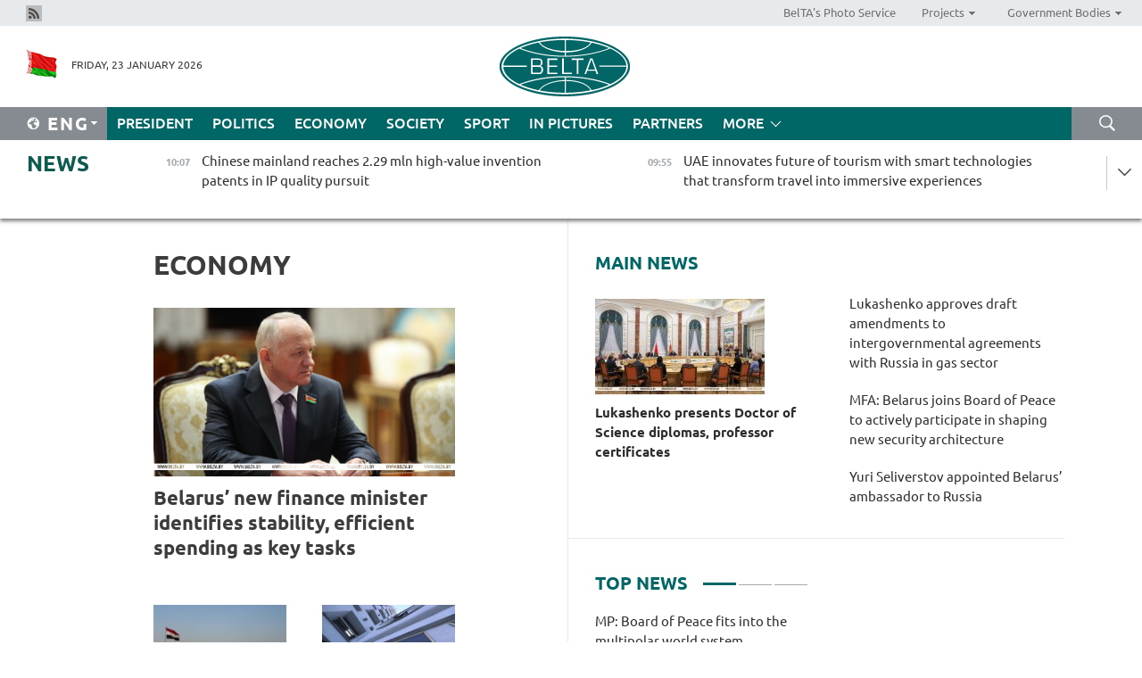

--- FILE ---
content_type: text/html; charset=UTF-8
request_url: https://eng.belta.by/economics/page/22/?day=31&month=10&year=22
body_size: 12126
content:
    
    	<!DOCTYPE HTML>
	<html lang="en-EN" >
	<head  prefix="article: https://ogp.me/ns/article#">
		<title>Economy Page 22</title>
		<meta http-equiv="Content-Type" content="text/html; charset=utf-8">
                <meta name="viewport" content="width=device-width">
		<link rel="stylesheet" href="/styles/general_styles.css" type="text/css">
                                <link rel="stylesheet" href="/styles/styles2.css?1769152444" type="text/css">
                                <link rel="stylesheet" href="/styles/styles.css?1769152444" type="text/css">
                <link rel="stylesheet" href="/styles/tr_styles.css" type="text/css">
                            <link rel="icon" href="/desimages/fav.png" type="image/png">
		<meta name="keywords" content="Economy news, economic news, situation on the currency market, macroeconomic indicators of Belarus, Economy, economy of Belarus, national economy, market economy, regulation of economy, country’s economy, government regulation of economy">
		<meta name="description" content="Belarusian economy news, price changes, inflation, increase in salaries and pensions.
Belarusian currency market. Page 22">
                
                 <link rel = "canonical" href="https://eng.belta.by/economics/page/22/">
                 
	    		                        <!-- Yandex.Metrika informer -->
<a href="https://metrika.yandex.by/stat/?id=15029098&amp;from=informer"
target="_blank" rel="nofollow"><img src="https://informer.yandex.ru/informer/15029098/1_1_FFFFFFFF_EFEFEFFF_0_pageviews"
style="width:80px; height:15px; border:0; display:none" alt="Яндекс.Метрика" title="Яндекс.Метрика: данные за сегодня (просмотры)" class="ym-advanced-informer" data-cid="15029098" data-lang="ru" /></a>
<!-- /Yandex.Metrika informer -->

<!-- Yandex.Metrika counter -->
<script type="text/javascript" >
   (function(m,e,t,r,i,k,a){m[i]=m[i]||function(){(m[i].a=m[i].a||[]).push(arguments)};
   m[i].l=1*new Date();
   for (var j = 0; j < document.scripts.length; j++) {if (document.scripts[j].src === r) { return; }}
   k=e.createElement(t),a=e.getElementsByTagName(t)[0],k.async=1,k.src=r,a.parentNode.insertBefore(k,a)})
   (window, document, "script", "https://mc.yandex.ru/metrika/tag.js", "ym");

   ym(15029098, "init", {
        clickmap:true,
        trackLinks:true,
        accurateTrackBounce:true,
        webvisor:true
   });
</script>
<noscript><div><img src="https://mc.yandex.ru/watch/15029098" style="position:absolute; left:-9999px;" alt="" /></div></noscript>
<!-- /Yandex.Metrika counter -->

            
                        <meta name="google-site-verification" content="Dd8uWU7VCf77OeeHXR5DHMQmZ-7j6FLk_JRDg71UqnQ" />

            
        

                                                                	</head>
	
	<body>

                
        <a id="top"></a>

    <div class="all   ">
        <div class="ban_main_top">
            
        </div>
        <div class="top_line">
	                <div class="social_icons">
                                          <a href="/rss" title="Rss"  target ="_self" onmouseover="this.children[0].src='https://eng.belta.by/images/storage/banners/000015_e75332d9759a535dbd02582b38240ace_work.jpg'" onmouseout="this.children[0].src='https://eng.belta.by/images/storage/banners/000015_06c67faab12793f011de90a38aef8cf1_work.jpg'">
                    <img src="https://eng.belta.by/images/storage/banners/000015_06c67faab12793f011de90a38aef8cf1_work.jpg" alt="Rss" title="Rss" />
                </a>
                        </div>
    
	        <script>
        var scroll_items = Array();
    </script>
<div class="projects_menu">
	
                    <div class="projects_menu_item " id="pr_el_97"><a target="_blank"  href="https://photobelta.by/"  title="BelTA&#039;s Photo Service" >
            <span>BelTA&#039;s Photo Service</span>    </a>
            </div>
	
                    <div class="projects_menu_item projects_menu_drop" id="pr_el_98"><a   href="https://eng.belta.by/"  title="Projects" >
            <span>Projects</span>    </a>
                    <script>
                var scroll_pr_m = "pr_m_98";
                scroll_items[scroll_items.length] = "pr_m_98";
            </script>
          <div class="projects_menu_s" id="pr_m_98">  
           	
                <div class="pr_menu_s_item">
                                                                                                                        <a target="_blank"   href="https://atom.belta.by/en" title="NUCLEAR POWER IN BELARUS AND WORLDWIDE" >NUCLEAR POWER IN BELARUS AND WORLDWIDE</a>
                        
                                    </div>
                       </div> 
            </div>
	
                    <div class="projects_menu_item projects_menu_drop" id="pr_el_105"><a   href="https://eng.belta.by/"  title="Government Bodies" >
            <span>Government Bodies</span>    </a>
                    <script>
                var scroll_pr_m = "pr_m_105";
                scroll_items[scroll_items.length] = "pr_m_105";
            </script>
          <div class="projects_menu_s" id="pr_m_105">  
           	
                <div class="pr_menu_s_item">
                                                                                                                        <a target="_blank"   href="http://president.gov.by/en/" title="President of the Republic of Belarus" >President of the Republic of Belarus</a>
                        
                                    </div>
            	
                <div class="pr_menu_s_item">
                                                                                                                        <a target="_blank"   href="http://www.government.by/en/" title="The Council of Ministers of the Republic of Belarus" >The Council of Ministers of the Republic of Belarus</a>
                        
                                    </div>
            	
                <div class="pr_menu_s_item">
                                                                                                                        <a target="_blank"   href="http://www.sovrep.gov.by/en/" title="The Council of the Republic of the National Assembly of the Republic of Belarus" >The Council of the Republic of the National Assembly of the Republic of Belarus</a>
                        
                                    </div>
            	
                <div class="pr_menu_s_item">
                                                                                                                        <a target="_blank"   href="http://house.gov.by/index.php/,,,,,1,0,0.html" title="The House of Representatives of the National Assembly of the Republic of Belarus" >The House of Representatives of the National Assembly of the Republic of Belarus</a>
                        
                                    </div>
            	
                <div class="pr_menu_s_item">
                                                                                                                        <a target="_blank"   href="http://www.kc.gov.by/en/main.aspx" title="The Constitutional Court of the Republic of Belarus" >The Constitutional Court of the Republic of Belarus</a>
                        
                                    </div>
            	
                <div class="pr_menu_s_item">
                                                                                                                        <a target="_blank"   href="http://www.supcourt.by/" title="The Supreme Court of the Republic of Belarus" >The Supreme Court of the Republic of Belarus</a>
                        
                                    </div>
            	
                <div class="pr_menu_s_item">
                                                                                                                        <a target="_blank"   href="http://www.kgk.gov.by/en" title="The State Control Committee of the Republic of Belarus" >The State Control Committee of the Republic of Belarus</a>
                        
                                    </div>
            	
                <div class="pr_menu_s_item">
                                                                                                                        <a target="_blank"   href="http://www.prokuratura.gov.by/en/" title="The Prosecutor General’s Office of the Republic of Belarus" >The Prosecutor General’s Office of the Republic of Belarus</a>
                        
                                    </div>
            	
                <div class="pr_menu_s_item">
                                                                                                                        <a target="_blank"   href="http://www.nbrb.by/engl/" title="The National Bank of the Republic of Belarus" >The National Bank of the Republic of Belarus</a>
                        
                                    </div>
            	
                <div class="pr_menu_s_item">
                                                                                                                        <a target="_blank"   href="http://www.mas.by/ru" title="Ministry of Architecture and Construction" >Ministry of Architecture and Construction</a>
                        
                                    </div>
            	
                <div class="pr_menu_s_item">
                                                                                                                        <a target="_blank"   href="http://mvd.gov.by/en/main.aspx" title="Ministry of the Interior" >Ministry of the Interior</a>
                        
                                    </div>
            	
                <div class="pr_menu_s_item">
                                                                                                                        <a target="_blank"   href="http://minzdrav.gov.by/" title="Ministry of Public Health" >Ministry of Public Health</a>
                        
                                    </div>
            	
                <div class="pr_menu_s_item">
                                                                                                                        <a target="_blank"   href="http://www.mjkx.gov.by/" title="Ministry of Housing and Utilities Services" >Ministry of Housing and Utilities Services</a>
                        
                                    </div>
            	
                <div class="pr_menu_s_item">
                                                                                                                        <a target="_blank"   href="http://mfa.gov.by/en/" title="Ministry of Foreign Affairs" >Ministry of Foreign Affairs</a>
                        
                                    </div>
            	
                <div class="pr_menu_s_item">
                                                                                                                        <a target="_blank"   href="http://www.mininform.gov.by/ru/" title="Ministry of Information" >Ministry of Information</a>
                        
                                    </div>
            	
                <div class="pr_menu_s_item">
                                                                                                                        <a target="_blank"   href="http://www.nalog.gov.by/ru/" title="Ministry for Taxes and Levies" >Ministry for Taxes and Levies</a>
                        
                                    </div>
            	
                <div class="pr_menu_s_item">
                                                                                                                        <a target="_blank"   href="http://www.kultura.by/" title="Ministry of Culture" >Ministry of Culture</a>
                        
                                    </div>
            	
                <div class="pr_menu_s_item">
                                                                                                                        <a target="_blank"   href="http://www.mlh.gov.by/en/forestry/resources.html" title="Ministry of Forestry" >Ministry of Forestry</a>
                        
                                    </div>
            	
                <div class="pr_menu_s_item">
                                                                                                                        <a target="_blank"   href="http://www.mil.by/en/" title="Ministry of Defense" >Ministry of Defense</a>
                        
                                    </div>
            	
                <div class="pr_menu_s_item">
                                                                                                                        <a target="_blank"   href="http://edu.gov.by/" title="Ministry of Education" >Ministry of Education</a>
                        
                                    </div>
            	
                <div class="pr_menu_s_item">
                                                                                                                        <a target="_blank"   href="http://minpriroda.gov.by/en/" title="Ministry of Natural Resources and Environmental Protection" >Ministry of Natural Resources and Environmental Protection</a>
                        
                                    </div>
            	
                <div class="pr_menu_s_item">
                                                                                                                        <a target="_blank"   href="http://www.minprom.gov.by/eng/welcome" title="Ministry of Industry" >Ministry of Industry</a>
                        
                                    </div>
            	
                <div class="pr_menu_s_item">
                                                                                                                        <a target="_blank"   href="http://www.mpt.gov.by/en/" title="Ministry of Communications and Informatization" >Ministry of Communications and Informatization</a>
                        
                                    </div>
            	
                <div class="pr_menu_s_item">
                                                                                                                        <a target="_blank"   href="https://www.mshp.gov.by/" title="Ministry of Agriculture and Food" >Ministry of Agriculture and Food</a>
                        
                                    </div>
            	
                <div class="pr_menu_s_item">
                                                                                                                        <a target="_blank"   href="http://mst.gov.by/en" title="Ministry of Sport and Tourism" >Ministry of Sport and Tourism</a>
                        
                                    </div>
            	
                <div class="pr_menu_s_item">
                                                                                                                        <a target="_blank"   href="http://www.mintorg.gov.by/index.php?lang=en" title="Ministry of Trade" >Ministry of Trade</a>
                        
                                    </div>
            	
                <div class="pr_menu_s_item">
                                                                                                                        <a target="_blank"   href="http://www.mintrans.gov.by/eng/index" title="Ministry of Transport and Communications" >Ministry of Transport and Communications</a>
                        
                                    </div>
            	
                <div class="pr_menu_s_item">
                                                                                                                        <a target="_blank"   href="http://www.mintrud.gov.by/en" title="Ministry of Labour and Social Protection" >Ministry of Labour and Social Protection</a>
                        
                                    </div>
            	
                <div class="pr_menu_s_item">
                                                                                                                        <a target="_blank"   href="http://mchs.gov.by/" title="Ministry for Emergency Situations" >Ministry for Emergency Situations</a>
                        
                                    </div>
            	
                <div class="pr_menu_s_item">
                                                                                                                        <a target="_blank"   href="http://www.minfin.gov.by/" title="Ministry of Finance" >Ministry of Finance</a>
                        
                                    </div>
            	
                <div class="pr_menu_s_item">
                                                                                                                        <a target="_blank"   href="http://www.economy.gov.by/en" title="Ministry of Economy" >Ministry of Economy</a>
                        
                                    </div>
            	
                <div class="pr_menu_s_item">
                                                                                                                        <a target="_blank"   href="http://www.minenergo.gov.by/en" title="Ministry of Energy" >Ministry of Energy</a>
                        
                                    </div>
            	
                <div class="pr_menu_s_item">
                                                                                                                        <a target="_blank"   href="http://minjust.gov.by/en/" title="Ministry of Justice" >Ministry of Justice</a>
                        
                                    </div>
            	
                <div class="pr_menu_s_item">
                                                                                                                        <a target="_blank"   href="http://www.gki.gov.by/" title="State Committee for the Management of State Property" >State Committee for the Management of State Property</a>
                        
                                    </div>
            	
                <div class="pr_menu_s_item">
                                                                                                                        <a target="_blank"   href="http://www.gknt.gov.by/opencms/opencms/en/index.html" title="State Committee for Science and Technologies" >State Committee for Science and Technologies</a>
                        
                                    </div>
            	
                <div class="pr_menu_s_item">
                                                                                                                        <a target="_blank"   href="http://gosstandart.gov.by/en-US/" title="State Committee for Standardization" >State Committee for Standardization</a>
                        
                                    </div>
            	
                <div class="pr_menu_s_item">
                                                                                                                        <a target="_blank"   href="http://gpk.gov.by/" title="State Border Committee" >State Border Committee</a>
                        
                                    </div>
            	
                <div class="pr_menu_s_item">
                                                                                                                        <a target="_blank"   href="http://www.gtk.gov.by/en" title="State Customs Committee" >State Customs Committee</a>
                        
                                    </div>
            	
                <div class="pr_menu_s_item">
                                                                                                                        <a target="_blank"   href="http://www.belstat.gov.by/en/" title="National Statistics Committee" >National Statistics Committee</a>
                        
                                    </div>
            	
                <div class="pr_menu_s_item">
                                                                                                                        <a target="_blank"   href="http://sk.gov.by/en/" title="Investigative Committee of the Republic of Belarus" >Investigative Committee of the Republic of Belarus</a>
                        
                                    </div>
            	
                <div class="pr_menu_s_item">
                                                                                                                        <a target="_blank"   href="http://brest-region.gov.by/index.php/en/" title="Brest Oblast Executive Committee" >Brest Oblast Executive Committee</a>
                        
                                    </div>
            	
                <div class="pr_menu_s_item">
                                                                                                                        <a target="_blank"   href="http://www.vitebsk-region.gov.by/en" title="Vitebsk Oblast Executive Committee" >Vitebsk Oblast Executive Committee</a>
                        
                                    </div>
            	
                <div class="pr_menu_s_item">
                                                                                                                        <a target="_blank"   href="http://gomel-region.gov.by/en/" title="Gomel Oblast Executive Committee" >Gomel Oblast Executive Committee</a>
                        
                                    </div>
            	
                <div class="pr_menu_s_item">
                                                                                                                        <a target="_blank"   href="http://www.region.grodno.by/en" title="Grodno Oblast Executive Committee" >Grodno Oblast Executive Committee</a>
                        
                                    </div>
            	
                <div class="pr_menu_s_item">
                                                                                                                        <a target="_blank"   href="http://www.minsk-region.gov.by/en/" title="Minsk Oblast Executive Committee" >Minsk Oblast Executive Committee</a>
                        
                                    </div>
            	
                <div class="pr_menu_s_item">
                                                                                                                        <a target="_blank"   href="http://mogilev-region.gov.by/en" title="Mogilev Oblast Executive Committee" >Mogilev Oblast Executive Committee</a>
                        
                                    </div>
            	
                <div class="pr_menu_s_item">
                                                                                                                        <a target="_blank"   href="http://minsk.gov.by/en/" title="Minsk City Executive Committee" >Minsk City Executive Committee</a>
                        
                                    </div>
                       </div> 
            </div>
</div>

     
        </div>
        <div class="header">
            <div class="header_date">
                                            <a class="header_flag" href="https://eng.belta.by" title="Flag"  target ="_self">
                <img 
                    src="https://eng.belta.by/images/storage/banners/000205_a31067f5f47a6d3dd1198811096c7f92_work.jpg" 
                    alt="Flag" 
                    title="Flag" 
                                    />
            </a>
            
                Friday, 23 January 2026
            </div>
	            	        <div class="logo">
            
                                                                    <a href="/" title="Belarusian Telegraph Agency"  target ="_self">
                            <span class="logo_img"><img src="https://eng.belta.by/images/storage/banners/000016_c6fefed385e51552b15905774bf48fbf_work.jpg" alt="Belarusian Telegraph Agency" title="Belarusian Telegraph Agency" /></span>
                                                    </a>
                                                        </div>
    
            <div class="weather_currency">
                <div class="weather_currency_inner">
                
	 	
                </div>
	    
            </div>
        </div>
    <div class="menu_line" >

	    <div class="main_langs" id="main_langs">
            <div class="main_langs_inner" id="main_langs_inner">
	
                                                    	
                                    <div class="main_lang_item" ><a target="_blank"   href="https://belta.by" title="Рус" >Рус</a></div>
        	
                                    <div class="main_lang_item" ><a target="_blank"   href="https://blr.belta.by" title="Бел" >Бел</a></div>
        	
                                    <div class="main_lang_item" ><a target="_blank"   href="https://pol.belta.by/" title="Pl" >Pl</a></div>
        	
                                    <div class="main_lang_item" ><a target="_blank"   href="https://deu.belta.by/" title="Deu" >Deu</a></div>
        	
                                    <div class="main_lang_item" ><a target="_blank"   href="https://esp.belta.by/" title="Esp" >Esp</a></div>
        	
                                    <div class="main_lang_item" ><a target="_blank"   href="https://chn.belta.by/" title="中文" >中文</a></div>
        </div>
<div class="main_lang_item main_lang_selected" ><a   href="https://eng.belta.by/" title="Eng">Eng</a></div>
</div>
		

	       <div class="h_menu_fp" id="h_menu_fp" >
    <div class="h_menu_title" id="h_menu_title">
                Menu
    </div>
            <div class="h_menu_s" id="h_menu_s"></div>
        <div class="menu_more">
            <div class="menu_more_title" id="h_menu_more" >More </div>
                    <div id="h_menu" class="h_menu">
                <div class="content_all_margin">
	                        <div class="menu_els" id="h_menu_line_1">
                                                            <div class="menu_item " id="h_menu_item_1_1">
                            <a   href="https://eng.belta.by/president/" title="President">President</a>
                        </div>
                                                                                <div class="menu_item " id="h_menu_item_1_2">
                            <a   href="https://eng.belta.by/politics/" title="Politics">Politics</a>
                        </div>
                                                                                <div class="menu_item menu_item_selected" id="h_menu_item_1_3">
                            <a   href="https://eng.belta.by/economics/" title="Economy">Economy</a>
                        </div>
                                                                                <div class="menu_item " id="h_menu_item_1_4">
                            <a   href="https://eng.belta.by/society/" title="Society">Society</a>
                        </div>
                                                                                <div class="menu_item " id="h_menu_item_1_5">
                            <a   href="https://eng.belta.by/sport/" title="Sport">Sport</a>
                        </div>
                                                                                <div class="menu_item " id="h_menu_item_1_6">
                            <a   href="https://eng.belta.by/fotoreportage/" title="In Pictures">In Pictures</a>
                        </div>
                                                                                <div class="menu_item " id="h_menu_item_1_7">
                            <a   href="https://eng.belta.by/partner_news/" title="Partners">Partners</a>
                        </div>
                                                </div>
                                            <div class="menu_els" id="h_menu_line_2">
                                                            <div class="menu_item " id="h_menu_item_2_1">
                            <a   href="https://eng.belta.by/photonews/" title="Daily Snapshot">Daily Snapshot</a>
                        </div>
                                                                                <div class="menu_item " id="h_menu_item_2_2">
                            <a   href="https://eng.belta.by/video/" title="Video">Video</a>
                        </div>
                                                </div>
                                            <div class="menu_els" id="h_menu_line_3">
                                                            <div class="menu_item " id="h_menu_item_3_1">
                            <a   href="https://eng.belta.by/about_company/" title="About BelTA">About BelTA</a>
                        </div>
                                                                                <div class="menu_item " id="h_menu_item_3_2">
                            <a   href="https://eng.belta.by/products/" title="Products and services">Products and services</a>
                        </div>
                                                                                <div class="menu_item " id="h_menu_item_3_3">
                            <a   href="https://eng.belta.by/subscription/" title="Subscription">Subscription</a>
                        </div>
                                                                                <div class="menu_item " id="h_menu_item_3_4">
                            <a   href="https://eng.belta.by/contacts/" title="Contact us">Contact us</a>
                        </div>
                                                </div>
                                            <div class="menu_els" id="h_menu_line_4">
                                                            <div class="menu_item " id="h_menu_item_4_1">
                            <a   href="https://eng.belta.by/opinions/" title="Experts">Experts</a>
                        </div>
                                                </div>
                            </div>
       
    </div>
                    </div>
           </div>            
	


	
    
    
	    <div class="search_btn" onclick="open_search('search')"></div>
<form action="/search/getResultsForPeriod/" id="search">
    <input type="text" name="query" value="" placeholder="Search website" class="search_edit"/>
    <input type="submit" value="Search" class="search_submit" />
    <div class="clear"></div>
        <div class="fp_search_where">
        <span id="fp_search_where">Search where:</span>
            <input type="radio" name="group" value="0" id="group_0"/><label for="group_0">Search everywhere</label>
                            </div>
       <div class="fp_search_where">
        <span id="fp_search_when">In period</span>
            <input type="radio" name="period" value="0" id="period_0"/><label for="period_0">Entire period</label>
            <input type="radio" name="period" value="1" id="period_1"/><label for="period_1">Entire day</label>
            <input type="radio" name="period" value="2" id="period_2"/><label for="period_2">Entire week</label>
            <input type="radio" name="period" value="3" id="period_3"/><label for="period_3">Entire month</label>
            <input type="radio" name="period" value="4" id="period_4"/><label for="period_4">Entire year</label>
                </div>
    <div class="search_close close_btn" onclick="close_search('search')"></div>
</form>
   

    </div>
    <div class="top_lenta_inner">
  <div class="top_lenta">
    <a href="/" title="Back to main" class="tl_logo"></a>
    <div class="tl_title">
                    <a href="https://eng.belta.by/all_news" title="News">News</a>
            </div>
                            <div class="tl_inner" id="tl_inner">
        
        <div class="tl_item">
	        	            	        	                                                                        	                	                                <a  href="https://eng.belta.by/partner_news/view/chinese-mainland-reaches-229-mln-high-value-invention-patents-in-ip-quality-pursuit-176092-2026/"   title="Chinese mainland reaches 2.29 mln high-value invention patents in IP quality pursuit  ">
                    <span class="tl_date">
                                                                                                <span>10:07</span>
                    </span>
                    <span class="tl_news">Chinese mainland reaches 2.29 mln high-value invention patents in IP quality pursuit  </span>
                    <span class="tl_node">Partners</span>
                </a>
        </div>
        
        <div class="tl_item">
	        	            	        	                                                                        	                	                                <a  href="https://eng.belta.by/partner_news/view/uae-innovates-future-of-tourism-with-smart-technologies-that-transform-travel-into-immersive-176090-2026/"   title="UAE innovates future of tourism with smart technologies that transform travel into immersive experiences   ">
                    <span class="tl_date">
                                                                                                <span>09:55</span>
                    </span>
                    <span class="tl_news">UAE innovates future of tourism with smart technologies that transform travel into immersive experiences   </span>
                    <span class="tl_node">Partners</span>
                </a>
        </div>
        
        <div class="tl_item">
	        	            	        	                                                                        	                	                                <a  href="https://eng.belta.by/sport/view/belarus-ice-hockey-federation-slams-iihf-ban-extension-176088-2026/"   title="Belarus’ Ice Hockey Federation slams IIHF ban extension">
                    <span class="tl_date">
                                                                                                <span>09:47</span>
                    </span>
                    <span class="tl_news">Belarus’ Ice Hockey Federation slams IIHF ban extension</span>
                    <span class="tl_node">Sport</span>
                </a>
        </div>
        
        <div class="tl_item">
	        	            	        	                                                                        	                	                                <a  href="https://eng.belta.by/sport/view/sabalenka-advances-to-2026-australian-open-round-four-176087-2026/"   title="Sabalenka advances to 2026 Australian Open round four">
                    <span class="tl_date">
                                                                                                <span>09:28</span>
                    </span>
                    <span class="tl_news">Sabalenka advances to 2026 Australian Open round four</span>
                    <span class="tl_node">Sport</span>
                </a>
        </div>
        
        <div class="tl_item">
	        	            	        	                                                                        	                	                                <a  href="https://eng.belta.by/society/view/tanzanian-universities-seek-cooperation-with-belarusian-state-university-176086-2026/"   title="Tanzanian universities seek cooperation with Belarusian State University">
                    <span class="tl_date">
                                                                                                <span>09:00</span>
                    </span>
                    <span class="tl_news">Tanzanian universities seek cooperation with Belarusian State University</span>
                    <span class="tl_node">Society</span>
                </a>
        </div>
        
        <div class="tl_item">
	        	            	            	            	        	                            <div class="lenta_date_box">
                    <div class="lenta_date">
                   	               22.01.26
	                              <div class="line"></div>
                    </div>
                    </div>
	                                                                        	                	                                <a  href="https://eng.belta.by/society/view/orzeszko-family-chapel-vault-in-drogichin-district-unveiled-after-restoration-176065-2026/"   title="Orzeszko family chapel vault in Drogichin District unveiled after restoration ">
                    <span class="tl_date">
                                                                                                    <span class="lenta_date_past">22.01.26</span>
                                                <span>20:00</span>
                    </span>
                    <span class="tl_news">Orzeszko family chapel vault in Drogichin District unveiled after restoration </span>
                    <span class="tl_node">Society</span>
                </a>
        </div>
        
        <div class="tl_item">
	        	            	        	                                                                        	                	                                <a  href="https://eng.belta.by/president/view/lukashenko-signs-decree-to-improve-operations-of-customs-authorities-176085-2026/"   title="Lukashenko signs decree to improve operations of customs authorities">
                    <span class="tl_date">
                                                                                                    <span class="lenta_date_past">22.01.26</span>
                                                <span>19:53</span>
                    </span>
                    <span class="tl_news">Lukashenko signs decree to improve operations of customs authorities</span>
                    <span class="tl_node">President</span>
                </a>
        </div>
        
        <div class="tl_item">
	        	            	        	                                                                        	                	                                <a  href="https://eng.belta.by/society/view/former-pm-azarov-details-us-motives-behind-creating-anti-corruption-bodies-in-ukraine-176068-2026/"   title="Former PM Azarov details U.S. motives behind creating anti-corruption bodies in Ukraine
   
 ">
                    <span class="tl_date">
                                                                                                    <span class="lenta_date_past">22.01.26</span>
                                                <span>19:36</span>
                    </span>
                    <span class="tl_news">Former PM Azarov details U.S. motives behind creating anti-corruption bodies in Ukraine
   
 </span>
                    <span class="tl_node">Society</span>
                </a>
        </div>
        
        <div class="tl_item">
	        	            	        	                                                                        	                	                                <a  href="https://eng.belta.by/president/view/lukashenko-approves-draft-agreement-with-indonesia-on-mutual-protection-of-classified-information-176084-2026/"   title="Lukashenko approves draft agreement with Indonesia on mutual protection of classified information">
                    <span class="tl_date">
                                                                                                    <span class="lenta_date_past">22.01.26</span>
                                                <span>19:29</span>
                    </span>
                    <span class="tl_news">Lukashenko approves draft agreement with Indonesia on mutual protection of classified information</span>
                    <span class="tl_node">President</span>
                </a>
        </div>
        
        <div class="tl_item">
	        	            	        	                                                                        	                	                                <a  href="https://eng.belta.by/president/view/lukashenko-congratulates-yoweri-kaguta-museveni-on-re-election-as-president-of-uganda-176083-2026/"   title="Lukashenko congratulates Yoweri Kaguta Museveni on re-election as president of Uganda">
                    <span class="tl_date">
                                                                                                    <span class="lenta_date_past">22.01.26</span>
                                                <span>19:26</span>
                    </span>
                    <span class="tl_news">Lukashenko congratulates Yoweri Kaguta Museveni on re-election as president of Uganda</span>
                    <span class="tl_node">President</span>
                </a>
        </div>
        
        <div class="tl_item">
	        	            	        	                                                                        	                	                                <a  href="https://eng.belta.by/president/view/lukashenko-approves-draft-amendments-to-intergovernmental-agreements-with-russia-in-gas-sector-176082-2026/"   title="Lukashenko approves draft amendments to intergovernmental agreements with Russia in gas sector">
                    <span class="tl_date">
                                                                                                    <span class="lenta_date_past">22.01.26</span>
                                                <span>19:08</span>
                    </span>
                    <span class="tl_news">Lukashenko approves draft amendments to intergovernmental agreements with Russia in gas sector</span>
                    <span class="tl_node">President</span>
                </a>
        </div>
        
        <div class="tl_item">
	        	            	        	                                                                        	                	                                <a  href="https://eng.belta.by/society/view/belovezhskaya-pushcha-begins-winter-bison-count-176070-2026/"   title="Belovezhskaya Pushcha begins winter bison count">
                    <span class="tl_date">
                                                                                                    <span class="lenta_date_past">22.01.26</span>
                                                <span>18:58</span>
                    </span>
                    <span class="tl_news">Belovezhskaya Pushcha begins winter bison count</span>
                    <span class="tl_node">Society</span>
                </a>
        </div>
        
        <div class="tl_item">
	        	            	        	                                                                        	                	                                <a  href="https://eng.belta.by/society/view/analyst-credits-belarus-diplomatic-approach-for-engaging-a-stubborn-europe-176081-2026/"   title="Expert: Belarus champions dialogue, can even reason with an ‘unruly adolescent’ Europe">
                    <span class="tl_date">
                                                                                                    <span class="lenta_date_past">22.01.26</span>
                                                <span>18:41</span>
                    </span>
                    <span class="tl_news">Expert: Belarus champions dialogue, can even reason with an ‘unruly adolescent’ Europe</span>
                    <span class="tl_node">Society</span>
                </a>
        </div>
        
        <div class="tl_item">
	        	            	        	                                                                        	                	                                <a  href="https://eng.belta.by/society/view/vladimir-mulyavin-tribute-held-at-national-library-in-minsk-176063-2026/"   title="Vladimir Mulyavin tribute held at National Library in Minsk ">
                    <span class="tl_date">
                                                                                                    <span class="lenta_date_past">22.01.26</span>
                                                <span>18:20</span>
                    </span>
                    <span class="tl_news">Vladimir Mulyavin tribute held at National Library in Minsk </span>
                    <span class="tl_node">Society</span>
                </a>
        </div>
        
        <div class="tl_item">
	        	            	        	                                                                        	                	                                <a  href="https://eng.belta.by/president/view/lukashenko-appoints-seliverstov-vice-premier-for-relations-with-russia-176080-2026/"   title="Lukashenko appoints Seliverstov vice-premier for relations with Russia">
                    <span class="tl_date">
                                                                                                    <span class="lenta_date_past">22.01.26</span>
                                                <span>18:02</span>
                    </span>
                    <span class="tl_news">Lukashenko appoints Seliverstov vice-premier for relations with Russia</span>
                    <span class="tl_node">President</span>
                </a>
        </div>
        
        <div class="tl_item">
	        	            	        	                                                                        	                	                                <a  href="https://eng.belta.by/politics/view/belarus-at-osce-urges-all-states-to-revive-peace-to-the-world-slogan-176079-2026/"   title="Belarus at OSCE urges all states to revive peace to the world slogan">
                    <span class="tl_date">
                                                                                                    <span class="lenta_date_past">22.01.26</span>
                                                <span>17:49</span>
                    </span>
                    <span class="tl_news">Belarus at OSCE urges all states to revive peace to the world slogan</span>
                    <span class="tl_node">Politics</span>
                </a>
        </div>
        
        <div class="tl_item">
	        	            	        	                                                                        	                	                                <a  href="https://eng.belta.by/politics/view/belarus-to-observe-final-phase-of-myanmars-general-election-176074-2026/"   title="Belarus to observe final phase of Myanmar’s general election">
                    <span class="tl_date">
                                                                                                    <span class="lenta_date_past">22.01.26</span>
                                                <span>17:38</span>
                    </span>
                    <span class="tl_news">Belarus to observe final phase of Myanmar’s general election</span>
                    <span class="tl_node">Politics</span>
                </a>
        </div>
        
        <div class="tl_item">
	        	            	        	                                                                        	                	                                <a  href="https://eng.belta.by/politics/view/belarus-does-not-see-board-of-peace-as-alternative-to-existing-international-mechanisms-176078-2026/"   title="Belarus does not see Board of Peace as alternative to existing international mechanisms  ">
                    <span class="tl_date">
                                                                                                    <span class="lenta_date_past">22.01.26</span>
                                                <span>17:29</span>
                    </span>
                    <span class="tl_news">Belarus does not see Board of Peace as alternative to existing international mechanisms  </span>
                    <span class="tl_node">Politics</span>
                </a>
        </div>
        
        <div class="tl_item">
	        	            	        	                                                                        	                	                                <a  href="https://eng.belta.by/politics/view/belarus-at-osce-board-of-peace-is-intended-to-institutionalize-logic-of-dialogue-not-diktat-176077-2026/"   title=" Belarus at OSCE: Board of Peace is intended to institutionalize logic of dialogue, not diktat
  
 ">
                    <span class="tl_date">
                                                                                                    <span class="lenta_date_past">22.01.26</span>
                                                <span>17:18</span>
                    </span>
                    <span class="tl_news"> Belarus at OSCE: Board of Peace is intended to institutionalize logic of dialogue, not diktat
  
 </span>
                    <span class="tl_node">Politics</span>
                </a>
        </div>
        
        <div class="tl_item">
	        	            	        	                                                                        	                	                                <a  href="https://eng.belta.by/politics/view/belarus-representative-osce-is-experiencing-deepest-crisis-176076-2026/"   title="Belarus’ representative: OSCE is experiencing deepest crisis">
                    <span class="tl_date">
                                                                                                    <span class="lenta_date_past">22.01.26</span>
                                                <span>17:14</span>
                    </span>
                    <span class="tl_news">Belarus’ representative: OSCE is experiencing deepest crisis</span>
                    <span class="tl_node">Politics</span>
                </a>
        </div>
        
        <div class="tl_item">
	        	            	        	                                                                        	                	                                <a  href="https://eng.belta.by/politics/view/a-shift-towards-a-world-without-rules-key-takeaways-from-davos-forum-176075-2026/"   title="‘A shift towards a world without rules&#039;. Key takeaways from Davos Forum">
                    <span class="tl_date">
                                                                                                    <span class="lenta_date_past">22.01.26</span>
                                                <span>16:55</span>
                    </span>
                    <span class="tl_news">‘A shift towards a world without rules'. Key takeaways from Davos Forum</span>
                    <span class="tl_node">Politics</span>
                </a>
        </div>
        
        <div class="tl_item">
	        	            	        	                                                                        	                	                                <a  href="https://eng.belta.by/politics/view/mfa-belarus-joins-board-of-peace-to-actively-participate-in-shaping-new-security-architecture-176073-2026/"   title="MFA: Belarus joins Board of Peace to actively participate in shaping new security architecture">
                    <span class="tl_date">
                                                                                                    <span class="lenta_date_past">22.01.26</span>
                                                <span>16:41</span>
                    </span>
                    <span class="tl_news">MFA: Belarus joins Board of Peace to actively participate in shaping new security architecture</span>
                    <span class="tl_node">Politics</span>
                </a>
        </div>
        
        <div class="tl_item">
	        	            	        	                                                                        	                	                                <a  href="https://eng.belta.by/politics/view/belarus-adds-trumps-peace-board-initiative-to-osce-permanent-council-agenda-176072-2026/"   title="Belarus adds Trump’s Peace Board initiative to OSCE Permanent Council agenda">
                    <span class="tl_date">
                                                                                                    <span class="lenta_date_past">22.01.26</span>
                                                <span>16:39</span>
                    </span>
                    <span class="tl_news">Belarus adds Trump’s Peace Board initiative to OSCE Permanent Council agenda</span>
                    <span class="tl_node">Politics</span>
                </a>
        </div>
        
        <div class="tl_item">
	        	            	        	                                                                        	                	                                <a  href="https://eng.belta.by/sport/view/belarus-berazavik-takes-silver-at-lednev-cup-2026-176066-2026/"   title="Belarus’ Berazavik takes silver at Lednev Cup 2026">
                    <span class="tl_date">
                                                                                                    <span class="lenta_date_past">22.01.26</span>
                                                <span>16:18</span>
                    </span>
                    <span class="tl_news">Belarus’ Berazavik takes silver at Lednev Cup 2026</span>
                    <span class="tl_node">Sport</span>
                </a>
        </div>
        
        <div class="tl_item">
	        	            	        	                                                                        	                	                                <a  href="https://eng.belta.by/politics/view/belarus-georgia-discuss-ways-to-resume-inter-parliamentary-interaction-176069-2026/"   title="Belarus, Georgia discuss ways to resume inter-parliamentary interaction">
                    <span class="tl_date">
                                                                                                    <span class="lenta_date_past">22.01.26</span>
                                                <span>16:04</span>
                    </span>
                    <span class="tl_news">Belarus, Georgia discuss ways to resume inter-parliamentary interaction</span>
                    <span class="tl_node">Politics</span>
                </a>
        </div>
        
        <div class="tl_item">
	        	            	        	                                                                        	                	                                <a  href="https://eng.belta.by/politics/view/belarusian-ambassador-attends-ceremony-to-launch-board-of-peace-charter-176071-2026/"   title="Belarusian Ambassador attends ceremony to launch Board of Peace charter ">
                    <span class="tl_date">
                                                                                                    <span class="lenta_date_past">22.01.26</span>
                                                <span>15:41</span>
                    </span>
                    <span class="tl_news">Belarusian Ambassador attends ceremony to launch Board of Peace charter </span>
                    <span class="tl_node">Politics</span>
                </a>
        </div>
        
        <div class="tl_item">
	        	            	        	                                                                        	                	                                <a  href="https://eng.belta.by/economics/view/buce-accredits-first-company-from-yemen-176067-2026/"   title="BUCE accredits first company from Yemen">
                    <span class="tl_date">
                                                                                                    <span class="lenta_date_past">22.01.26</span>
                                                <span>15:26</span>
                    </span>
                    <span class="tl_news">BUCE accredits first company from Yemen</span>
                    <span class="tl_node">Economy</span>
                </a>
        </div>
        
        <div class="tl_item">
	        	            	        	                                                                        	                	                                <a  href="https://eng.belta.by/economics/view/mart-explains-measures-to-boost-presence-of-belarusian-goods-in-retail-networks-176064-2026/"   title="MART explains measures to boost presence of Belarusian Goods in retail networks">
                    <span class="tl_date">
                                                                                                    <span class="lenta_date_past">22.01.26</span>
                                                <span>14:57</span>
                    </span>
                    <span class="tl_news">MART explains measures to boost presence of Belarusian Goods in retail networks</span>
                    <span class="tl_node">Economy</span>
                </a>
        </div>
        
        <div class="tl_item">
	        	            	        	                                                                        	                	                                <a  href="https://eng.belta.by/politics/view/belarusian-party-belaya-rus-myanmars-usdp-sign-roadmap-for-cooperation-176062-2026/"   title="Belarusian party Belaya Rus, Myanmar&#039;s USDP sign roadmap for cooperation ">
                    <span class="tl_date">
                                                                                                    <span class="lenta_date_past">22.01.26</span>
                                                <span>14:40</span>
                    </span>
                    <span class="tl_news">Belarusian party Belaya Rus, Myanmar's USDP sign roadmap for cooperation </span>
                    <span class="tl_node">Politics</span>
                </a>
        </div>
        
        <div class="tl_item">
	        	            	        	                                                                        	                	                                <a  href="https://eng.belta.by/economics/view/new-ambassador-to-russia-outlines-strategy-to-promote-belarusian-goods-176061-2026/"   title="New ambassador to Russia outlines strategy to promote Belarusian goods">
                    <span class="tl_date">
                                                                                                    <span class="lenta_date_past">22.01.26</span>
                                                <span>14:18</span>
                    </span>
                    <span class="tl_news">New ambassador to Russia outlines strategy to promote Belarusian goods</span>
                    <span class="tl_node">Economy</span>
                </a>
        </div>
        <a class="all_news" href="https://eng.belta.by/all_news" title="All news">All news</a> 
    </div>
    <div class="tl_arrow" title="" id="tl_arrow"></div>
    <a class="all_news main_left_col" href="https://eng.belta.by/all_news" title="All news">All news</a> 
  </div>
    
</div>    <div class="main">
      <div class="content">  
          <div class="content_margin">       
        	    
						    <div class="content_margin">    
	<h1 class="upper">Economy</h1>
	    <div class="main_in_rubric">
                                                                <a href="https://eng.belta.by/economics/view/belarus-new-finance-minister-identifies-stability-efficient-spending-as-key-tasks-176060-2026/"  title="Belarus’ new finance minister identifies stability, efficient spending as key tasks" class="news_with_rubric_img">
                <img src="https://eng.belta.by/images/storage/news/with_archive/2026/000021_1769078943_176060_big.jpg" alt="" title=""/>
            </a>
                <a href="https://eng.belta.by/economics/view/belarus-new-finance-minister-identifies-stability-efficient-spending-as-key-tasks-176060-2026/"  title="Belarus’ new finance minister identifies stability, efficient spending as key tasks" class="main_news1_title">
            Belarus’ new finance minister identifies stability, efficient spending as key tasks
        </a>
            </div>

    <div >
	                                                                                                                        <div class="news_item_main">
                                            <a href="https://eng.belta.by/economics/view/buce-accredits-first-company-from-yemen-176067-2026/"  title="BUCE accredits first company from Yemen" class="news_with_rubric_img">
                           <img src="https://eng.belta.by/images/storage/news/with_archive/2026/000021_1769084172_176067_medium.jpg" alt="iStock photo" title="iStock photo"/>
                        </a>
                                        <a href="https://eng.belta.by/economics/view/buce-accredits-first-company-from-yemen-176067-2026/"  title="BUCE accredits first company from Yemen">
                            BUCE accredits first company from Yemen
                    </a>
            </div>
	                                                                                                                        <div class="news_item_main">
                                            <a href="https://eng.belta.by/economics/view/mart-explains-measures-to-boost-presence-of-belarusian-goods-in-retail-networks-176064-2026/"  title="MART explains measures to boost presence of Belarusian Goods in retail networks" class="news_with_rubric_img">
                           <img src="https://eng.belta.by/images/storage/news/with_archive/2026/000021_1769081489_176064_medium.jpg" alt="" title=""/>
                        </a>
                                        <a href="https://eng.belta.by/economics/view/mart-explains-measures-to-boost-presence-of-belarusian-goods-in-retail-networks-176064-2026/"  title="MART explains measures to boost presence of Belarusian Goods in retail networks">
                            MART explains measures to boost presence of Belarusian Goods in retail networks
                    </a>
            </div>
	    </div>
    </div>    
	<div class="content_margin" id="inner">    
	                  	           	     
                       
                                                                                          <div class="new_date">
                    <div class="day">11</div><div class="month_year"><span>.</span>12.25</div>
                </div>
                           <div class="news_item">
               <div class="date">17:50</div>
		<a href="/economics/view/russian-pm-praises-eaeu-performance-in-2025-174644-2025/"  title="
 Russian PM praises EAEU performance in 2025
 " class="rubric_item_title">
			
 Russian PM praises EAEU performance in 2025
 
		</a>
    
        </div>
                  	           	     
                       
                                         <div class="news_item">
               <div class="date">09:26</div>
		<a href="/economics/view/belarus-microbiology-exports-gain-momentum-174598-2025/"  title="Belarus’ microbiology exports gain momentum " class="rubric_item_title">
			Belarus’ microbiology exports gain momentum 
		</a>
    
        </div>
                  	           	     
                       
                                         <div class="news_item">
               <div class="date">09:00</div>
		<a href="/economics/view/belarusian-government-approves-science-and-technology-programs-for-2026-2030-174593-2025/"  title="Belarusian government approves science and technology programs for 2026-2030 " class="rubric_item_title">
			Belarusian government approves science and technology programs for 2026-2030 
		</a>
    
        </div>
                  	           	     
                       
                                                                                          <div class="new_date">
                    <div class="day">10</div><div class="month_year"><span>.</span>12.25</div>
                </div>
                           <div class="news_item">
               <div class="date">19:57</div>
		<a href="/economics/view/unconventional-strategy-sought-to-increase-belarus-india-trade-174594-2025/"  title="Unconventional strategy sought to increase Belarus-India trade" class="rubric_item_title">
			Unconventional strategy sought to increase Belarus-India trade
		</a>
    
        </div>
                  	           	     
                       
                                         <div class="news_item">
               <div class="date">19:23</div>
		<a href="/economics/view/belarus-central-bank-projects-gold-forex-reserves-at-14bn-at-year-end-174590-2025/"  title="Belarus’ central bank projects gold, forex reserves at $14bn at year end
" class="rubric_item_title">
			Belarus’ central bank projects gold, forex reserves at $14bn at year end

		</a>
    
        </div>
                  	           	     
                       
                                         <div class="news_item">
               <div class="date">18:01</div>
		<a href="/economics/view/belarus-to-increase-base-rate-by-88-on-1-january-2026-174587-2025/"  title="Belarus to increase base rate by 8.8% on 1 January 2026 " class="rubric_item_title">
			Belarus to increase base rate by 8.8% on 1 January 2026 
		</a>
    
        </div>
                  	           	     
                       
                                         <div class="news_item">
               <div class="date">17:40</div>
		<a href="/economics/view/china-to-provide-technical-and-economic-assistance-to-belarus-for-social-projects-174585-2025/"  title="China to provide technical and economic assistance to Belarus for social projects" class="rubric_item_title">
			China to provide technical and economic assistance to Belarus for social projects
		</a>
    
        </div>
                  	           	     
                       
                                         <div class="news_item">
               <div class="date">17:30</div>
		<a href="/economics/view/trade-between-belarus-russias-vladimir-oblast-up-by-196-in-january-october-2025-174584-2025/"  title="Trade between Belarus, Russia&#039;s Vladimir Oblast up by 19.6% in January-October 2025 " class="rubric_item_title">
			Trade between Belarus, Russia's Vladimir Oblast up by 19.6% in January-October 2025 
		</a>
    
        </div>
                  	           	     
                       
                                         <div class="news_item">
               <div class="date">17:26</div>
		<a href="/economics/view/belarusian-brestmash-to-make-first-batch-of-light-trucks-in-2026-174580-2025/"  title="Belarusian Brestmash to make first batch of light trucks in 2026
" class="rubric_item_title">
			Belarusian Brestmash to make first batch of light trucks in 2026

		</a>
    
        </div>
                  	           	     
                       
                                         <div class="news_item">
               <div class="date">17:16</div>
		<a href="/economics/view/belarusian-textile-products-enter-uzbekistan-market-through-exchange-trading-174583-2025/"  title="Belarusian textile products enter Uzbekistan market through exchange trading" class="rubric_item_title">
			Belarusian textile products enter Uzbekistan market through exchange trading
		</a>
    
        </div>
 
        
				        	<div class="pages pages_shift" id="pages">
               <div class="pages_inner">
				                    <a href="/economics/page/21/?day=10&month=12&year=25" title="Previous" class="p_prev" >Previous</a>
				                    <a href="/economics/page/11/?day=10&month=12&year=25" title="" class="p_prev_block" >[11..21]</a>
				                    <a href="/economics/page/21/?day=10&month=12&year=25" title="21" class="page_item " >21</a>
		                    <a href="/economics/page/22/?day=10&month=12&year=25" title="22" class="page_item page_item_selected" >22</a>
		                    <a href="/economics/page/23/?day=10&month=12&year=25" title="23" class="page_item " >23</a>
		                    <a href="/economics/page/24/?day=10&month=12&year=25" title="24" class="page_item " >24</a>
		                    <a href="/economics/page/25/?day=10&month=12&year=25" title="25" class="page_item " >25</a>
		                    <a href="/economics/page/26/?day=10&month=12&year=25" title="26" class="page_item " >26</a>
		                    <a href="/economics/page/27/?day=10&month=12&year=25" title="27" class="page_item " >27</a>
		                    <a href="/economics/page/28/?day=10&month=12&year=25" title="28" class="page_item " >28</a>
		                    <a href="/economics/page/29/?day=10&month=12&year=25" title="29" class="page_item " >29</a>
		                    <a href="/economics/page/30/?day=10&month=12&year=25" title="30" class="page_item " >30</a>
			
					<a href="/economics/page/31/?day=10&month=12&year=25" title="" class="p_next_block" >[31..41]</a>
		                			<a href="/economics/page/23/?day=10&month=12&year=25" title="Next" class="p_next" >Next</a>
		            </div>
    </div>        </div>

          </div>
      </div>
      		      		                <!--noindex-->
  <div class="main_news_inner">
	<div class="block_title">Main news</div>
    <div class="mni_col">    
            <div class="rc_item rc_item_main">                                                                	                	                                                    <a href="https://eng.belta.by/president/view/lukashenko-presents-doctor-of-science-diplomas-professor-certificates-176046-2026/" title="Lukashenko presents Doctor of Science diplomas, professor certificates" >
                        <img src="https://eng.belta.by/images/storage/news/with_archive/2026/000019_1769070396_176046_small.jpg" alt="" title=""/>
                    </a>
                               
                <a href="https://eng.belta.by/president/view/lukashenko-presents-doctor-of-science-diplomas-professor-certificates-176046-2026/" title="Lukashenko presents Doctor of Science diplomas, professor certificates" class="last_news_title_main" >Lukashenko presents Doctor of Science diplomas, professor certificates
                     
                                    </a>
              </div>
        </div>
    
    


	    <div class="mni_col">
             <div class="rc_item">                                                                	                	                                               
                <a href="https://eng.belta.by/president/view/lukashenko-approves-draft-amendments-to-intergovernmental-agreements-with-russia-in-gas-sector-176082-2026/" title="Lukashenko approves draft amendments to intergovernmental agreements with Russia in gas sector"  >Lukashenko approves draft amendments to intergovernmental agreements with Russia in gas sector
                     
                                    </a>
              </div>
             <div class="rc_item">                                                                	                	                                               
                <a href="https://eng.belta.by/politics/view/mfa-belarus-joins-board-of-peace-to-actively-participate-in-shaping-new-security-architecture-176073-2026/" title="MFA: Belarus joins Board of Peace to actively participate in shaping new security architecture"  >MFA: Belarus joins Board of Peace to actively participate in shaping new security architecture
                     
                                    </a>
              </div>
             <div class="rc_item">                                                                	                	                                               
                <a href="https://eng.belta.by/president/view/yuri-seliverstov-appointed-belarus-ambassador-to-russia-176053-2026/" title="Yuri Seliverstov appointed Belarus’ ambassador to Russia"  >Yuri Seliverstov appointed Belarus’ ambassador to Russia
                     
                                    </a>
              </div>
        </div>

  </div>
    <!--/noindex-->
    
  <div class="adv_col">
    <div class="ban_inner_right">
        
    </div>
  </div>

  <div class="right_col">
  	  	<!--noindex-->
        <div class="top_news">
                
    <div class="block_title">
        Top news        <div class="topNewsSlider_dots" id="topNewsSlider_dots"></div>
    </div>
    	    <div class="topNewsSlider">
		                            <div class="tn_item">
		                		                		                		                			                			                			                <a href="https://eng.belta.by/politics/view/mp-board-of-peace-fits-into-the-multipolar-world-system-176052-2026/"    title="MP: Board of Peace fits into the multipolar world system">
		                            MP: Board of Peace fits into the multipolar world system
		                             
		                            		                        </a>
                        </div>
		                            <div class="tn_item">
		                		                		                		                			                			                			                <a href="https://eng.belta.by/president/view/lukashenko-belarus-will-always-find-money-and-time-for-concrete-scientific-work-176047-2026/"    title="Lukashenko: Belarus will always find money and time for concrete scientific work">
		                            Lukashenko: Belarus will always find money and time for concrete scientific work
		                             
		                            		                        </a>
                        </div>
		                            <div class="tn_item">
		                		                		                		                			                			                			                <a href="https://eng.belta.by/president/view/lukashenko-highlights-scientists-unique-role-in-shaping-future-176045-2026/"    title="Lukashenko highlights scientists’ unique role in shaping future">
		                            Lukashenko highlights scientists’ unique role in shaping future
		                             
		                            		                        </a>
                        </div>
		                            <div class="tn_item">
		                		                		                		                			                			                			                <a href="https://eng.belta.by/president/view/lukashenko-appoints-seliverstov-vice-premier-for-relations-with-russia-176080-2026/"    title="Lukashenko appoints Seliverstov vice-premier for relations with Russia">
		                            Lukashenko appoints Seliverstov vice-premier for relations with Russia
		                             
		                            		                        </a>
                        </div>
		                            <div class="tn_item">
		                		                		                		                			                			                			                <a href="https://eng.belta.by/president/view/lukashenko-identifies-unprecedented-change-as-hallmark-of-current-era-176043-2026/"    title="Lukashenko identifies unprecedented change as hallmark of current era">
		                            Lukashenko identifies unprecedented change as hallmark of current era
		                             
		                            		                        </a>
                        </div>
		                            <div class="tn_item">
		                		                		                		                			                			                			                <a href="https://eng.belta.by/politics/view/belarusian-ambassador-attends-ceremony-to-launch-board-of-peace-charter-176071-2026/"    title="Belarusian Ambassador attends ceremony to launch Board of Peace charter ">
		                            Belarusian Ambassador attends ceremony to launch Board of Peace charter 
		                             
		                            		                        </a>
                        </div>
		                            <div class="tn_item">
		                		                		                		                			                			                			                <a href="https://eng.belta.by/society/view/belarusian-mfa-honors-its-war-veterans-176059-2026/"    title="Belarusian MFA honors its war veterans 
   
 ">
		                            Belarusian MFA honors its war veterans 
   
 
		                             
		                            		                        </a>
                        </div>
		                            <div class="tn_item">
		                		                		                		                			                			                			                <a href="https://eng.belta.by/economics/view/new-ambassador-to-russia-outlines-strategy-to-promote-belarusian-goods-176061-2026/"    title="New ambassador to Russia outlines strategy to promote Belarusian goods">
		                            New ambassador to Russia outlines strategy to promote Belarusian goods
		                             
		                            		                        </a>
                        </div>
		                            <div class="tn_item">
		                		                		                		                			                			                			                <a href="https://eng.belta.by/sport/view/belarus-ice-hockey-federation-slams-iihf-ban-extension-176088-2026/"    title="Belarus’ Ice Hockey Federation slams IIHF ban extension">
		                            Belarus’ Ice Hockey Federation slams IIHF ban extension
		                             
		                            		                        </a>
                        </div>
		                            <div class="tn_item">
		                		                		                		                			                			                			                <a href="https://eng.belta.by/society/view/belarusian-government-seeks-to-modernize-child-care-allowance-system-176012-2026/"    title="Belarusian government seeks to modernize child care benefit system">
		                            Belarusian government seeks to modernize child care benefit system
		                             
		                            		                        </a>
                        </div>
		                            <div class="tn_item">
		                		                		                		                			                			                			                <a href="https://eng.belta.by/society/view/belarusian-upper-house-of-parliament-ratifies-visa-waiver-agreement-with-oman-176021-2026/"    title="Belarusian upper house of parliament ratifies visa waiver agreement with Oman">
		                            Belarusian upper house of parliament ratifies visa waiver agreement with Oman
		                             
		                            		                        </a>
                        </div>
		                            <div class="tn_item">
		                		                		                		                			                			                			                <a href="https://eng.belta.by/sport/view/belarus-berazavik-takes-silver-at-lednev-cup-2026-176066-2026/"    title="Belarus’ Berazavik takes silver at Lednev Cup 2026">
		                            Belarus’ Berazavik takes silver at Lednev Cup 2026
		                             
		                            		                        </a>
                        </div>
		                            <div class="tn_item">
		                		                		                		                			                			                			                <a href="https://eng.belta.by/economics/view/mart-explains-measures-to-boost-presence-of-belarusian-goods-in-retail-networks-176064-2026/"    title="MART explains measures to boost presence of Belarusian Goods in retail networks">
		                            MART explains measures to boost presence of Belarusian Goods in retail networks
		                             
		                            		                        </a>
                        </div>
		                            <div class="tn_item">
		                		                		                		                			                			                			                <a href="https://eng.belta.by/society/view/belarusian-interior-ministry-refutes-fake-news-about-indian-national-in-forced-labor-176034-2026/"    title="Belarusian Interior Ministry refutes fake news about Indian national in forced labor">
		                            Belarusian Interior Ministry refutes fake news about Indian national in forced labor
		                             
		                            		                        </a>
                        </div>
		                            <div class="tn_item">
		                		                		                		                			                			                			                <a href="https://eng.belta.by/politics/view/ryzhenkov-sees-potential-for-improving-ties-with-european-countries-176023-2026/"    title="Ryzhenkov sees potential for improving ties with European countries">
		                            Ryzhenkov sees potential for improving ties with European countries
		                             
		                            		                        </a>
                        </div>
		                </div>
    </div>

    
    <!--/noindex-->
            
    
      	
  	
    
  </div>        <div class="clear"></div>
    </div>
    				        	        <div class="logo_f">
            
                    <div class="logo_line"></div>
            <div class="logo_f_item">
                                        <a href="/" title="Belarusian Telegraph Agency"  target ="_self">
                            <img src="https://eng.belta.by/images/storage/banners/000199_63c3cf8612770c9b5bda0dd9666c739b_work.jpg" alt="Belarusian Telegraph Agency" title="Belarusian Telegraph Agency" />
                        </a>
                            </div>
            <div class="logo_line"></div>
            </div>
    
		    <div class="menu_f">
        <div class="menu_f_item">
                                                                                                    <a   href="http://www.belarus.by/en/" title="All about Belarus" >All about Belarus</a>
                                
                        	                    <div class="menu_f_second">
    	
                                                                                <a   href="http://www.belarus.by/en/government" title="State administration" >State administration</a>
                
                	
                                                                                <a   href="http://www.belarus.by/en/about-belarus/history" title="History" >History</a>
                
                	
                                                                                <a   href="http://www.belarus.by/en/travel/belarus-life" title="Tourism" >Tourism</a>
                
                	
                                                                                <a   href="http://www.belarus.by/en/about-belarus/culture" title="Culture" >Culture</a>
                
                	
                                                                                <a   href="http://www.belarus.by/en/about-belarus/sport" title="Sport" >Sport</a>
                
                </div>                    </div>
        <div class="menu_f_item">
                                                                                                    <a   href="https://eng.belta.by/" title="For clients">For clients</a>
                                
                        	                    <div class="menu_f_second">
    	
                                                                                <a   href="https://subs.belta.by/" title="Subscribers login" >Subscribers login</a>
                
                </div>                    </div>
        <div class="menu_f_item">
                                                                                                    <a   href="https://eng.belta.by/" title="Our company">Our company</a>
                                
                        	                    <div class="menu_f_second">
    	
                                                                                <a   href="https://eng.belta.by/about_company/" title="About BelTA">About BelTA</a>
                
                	
                                                                                <a   href="https://eng.belta.by/contacts/" title="Contact us">Contact us</a>
                
                	
                                                                                <a   href="https://eng.belta.by/partners/" title="Partners">Partners</a>
                
                	
                                                                                <a   href="https://eng.belta.by/products/" title="Products and services">Products and services</a>
                
                	
                                                                                <a   href="https://eng.belta.by/subscription/" title="Subscription">Subscription</a>
                
                </div>                    </div>
    
    </div>

		 
		    <div class="social_footer">
	                              <a href="/rss" title="RSS"  target ="_self" onmouseover="this.children[0].src='https://eng.belta.by/images/storage/banners/000196_44263b6a5908c7d0a46fa916e67103ff_work.jpg'" onmouseout="this.children[0].src='https://eng.belta.by/images/storage/banners/000196_f10094af44fc0f681fadc3125b9f1cdc_work.jpg'">
                    <img src="https://eng.belta.by/images/storage/banners/000196_f10094af44fc0f681fadc3125b9f1cdc_work.jpg" alt="RSS" title="RSS" />
                </a>
                    </div>

                <img class="img_alt" src="/desimages/alt.png" title="Recent news from Belarus" alt="Recent news from Belarus">
    	<div class="copyright">BelTA – News from Belarus, © Belarusian Telegraph Agency, 2010-2026. All rights reserved. 
<div>If you use BelTA’s materials, you must credit us with a hyperlink. <a href="/copyright-en">Terms of Use</a> <br />Technical support by BelTA 
</div></div>
        <div class="footer_counters">
                        
                
        

        </div>
    </div>
    
    <script src="/jscript/jquery/jquery-2.0.2.min.js"></script>

    <script src="/jscript/scripts.js"></script>

    <script src="/jscript/jquery/jquery.mCustomScrollbar.concat.min.js"></script>
    
        <script src="/jscript/scripts2.js"></script>
     
    
        
    
            <script src="/jscript/jquery/slick.min.js"></script>
    
    
        
        
        
        
        
    
        
    
    
    
        
    <script>
    $(document).ready(function() {
      
    var player_contaner = document.getElementById('videoplayer');
    if(player_contaner){
        
        
     
            
               function startVideo(){
                    
                }
                
var count_error = 0;
                function onError(){
                   console.log("video error");
                    count_error +=1;
                    if (count_error<=10){
                        setTimeout(startVideo, 10000);
                                        }
                } 
                document.getElementById("videoplayer").addEventListener("player_error",onError,false);
        
    }
     
    }); 
    </script> 
    
    <script>
    $(document).ready(function() {
     
     

    
        $('#city_hidden').mCustomScrollbar({
            theme:"minimal-dark"
        });
        $('#city_hiddenIn').mCustomScrollbar({
            theme:"minimal-dark"
        });
    

    
            $(".topNewsSlider").slick({
            rows: 5,
            slidesToShow: 1,
            slidesToScroll: 1,
            arrows: false,
            appendDots: "#topNewsSlider_dots",
            dots: true,
            autoplay:true,
            autoplaySpeed: 10000,
            pauseOnFocus:true,
            pauseOnDotsHover:true,
                    });
         

            $("#tl_arrow").click(function() {
            if ($("#tl_inner").hasClass("tl_inner")){
                $("#tl_inner").removeClass("tl_inner").addClass("tl_inner_all");
                $("#tl_arrow").addClass("tl_arrow_close");
                $(".lenta_date_past").addClass("date_past_hide");
            }
            else if($("#tl_inner").hasClass("tl_inner_all")){
                $("#tl_inner").removeClass("tl_inner_all").addClass("tl_inner");
                $("#tl_arrow").removeClass("tl_arrow_close");
                $(".lenta_date_past").removeClass("date_past_hide");
            }
        });
                      
    
          

                  
    
         
    
                        
                        
       
          
    if (typeof scroll_pr_m !== "undefined") {
        $("#"+scroll_pr_m).mCustomScrollbar({
            theme:"minimal-dark"
        });
    }
                    
    if (typeof scroll_items !== "undefined") {
        if (scroll_items.length) {
            for (var i=0; i<scroll_items.length;i++) {
                $("#"+scroll_items[i]).mCustomScrollbar({
                    theme:"minimal-dark"
                });
            }
        }
    }            

            create_menu("h_menu");
        

    prepare_fix();    
         
    
    
    function get_items_hover() {
        var res_hover = [];
        var items_div = document.querySelectorAll("div");
        for (var i=0; i<items_div.length-1; i++) {
            var item_pseudo_1 = window.getComputedStyle(items_div[i], ":hover");
            var item_pseudo_2 = window.getComputedStyle(items_div[i+1]);
            if (item_pseudo_1.display == "block" && item_pseudo_2.display == "none"){ 
                res_hover[res_hover.length] = {el:$(items_div[i]), drop_el:$(items_div[i+1])};
            }
        }
        //console.log("res_hover "+res_hover);       
        return res_hover;
    }

    window.onload = function() {
        var items_hover = get_items_hover();
        //prepare_js_hover(items_hover);
    }
    

            
    
    });      
    </script>
    
    <script>
    $(window).load(function() {
                    lenta_height();
            $("#tl_inner").mCustomScrollbar({
                theme:"minimal-dark",
                setHeight: '100%'
            });
            });
    </script>

    <script>
                    lenta_height();
            </script>
    
    <script src="/jscript/jquery/jquery.scrollUp.min.js"></script>
    

    
</body>
</html>